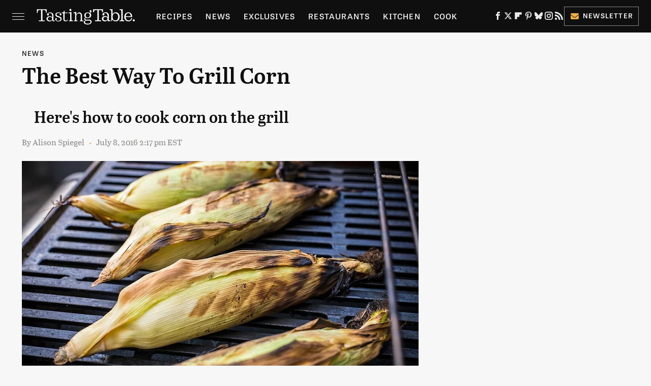

--- FILE ---
content_type: text/html
request_url: https://api.intentiq.com/profiles_engine/ProfilesEngineServlet?at=39&mi=10&dpi=936734067&pt=17&dpn=1&iiqidtype=2&iiqpcid=4c3b0d10-70f2-4deb-bb31-4d52b4b94403&iiqpciddate=1768826704433&pcid=cd598939-fa7f-4ecf-ab42-e9b040aa80ee&idtype=3&gdpr=0&japs=false&jaesc=0&jafc=0&jaensc=0&jsver=0.33&testGroup=A&source=pbjs&ABTestingConfigurationSource=group&abtg=A&vrref=https%3A%2F%2Fwww.tastingtable.com
body_size: 54
content:
{"abPercentage":97,"adt":1,"ct":2,"isOptedOut":false,"data":{"eids":[]},"dbsaved":"false","ls":true,"cttl":86400000,"abTestUuid":"g_6c2e6e01-e96f-4b36-82cf-faf7e21a5f94","tc":9,"sid":1761493891}

--- FILE ---
content_type: text/plain
request_url: https://rtb.openx.net/openrtbb/prebidjs
body_size: -85
content:
{"id":"c0c660e4-5cd1-4899-a5ed-83c73f19da2b","nbr":0}

--- FILE ---
content_type: text/plain; charset=UTF-8
request_url: https://at.teads.tv/fpc?analytics_tag_id=PUB_17002&tfpvi=&gdpr_consent=&gdpr_status=22&gdpr_reason=220&ccpa_consent=&sv=prebid-v1
body_size: 56
content:
ZDBhMWIzMmMtYzk0Zi00MzdjLWI0MzQtNGY2NTZlYjIyOTYwIy04LTQ=

--- FILE ---
content_type: text/plain
request_url: https://rtb.openx.net/openrtbb/prebidjs
body_size: -226
content:
{"id":"6b2fd4bb-4b7f-42e8-83ea-cef1113a82f8","nbr":0}

--- FILE ---
content_type: text/plain; charset=utf-8
request_url: https://ads.adthrive.com/http-api/cv2
body_size: 7766
content:
{"om":["00eoh6e0","00xbjwwl","09gi8e9q","0av741zl","0b0m8l4f","0fs6e2ri","0hly8ynw","0iyi1awv","0p7rptpw","0sm4lr19","0uyv1734","1","10011/e27599cce2d23885372e0f47abce3a1f","1006_201706927","1011_302_56233468","1011_302_56233470","1011_302_56233474","1011_302_56233486","1011_302_56233497","1011_302_56233500","1011_302_56233551","1011_302_56233555","1011_302_56233565","1011_302_56241522","1011_302_56528046","1011_302_56528055","1011_302_56528057","1011_302_56528060","1011_302_56528061","1011_302_56590677","1011_302_56590848","1011_302_56862488","1011_302_57035134","1011_302_57035276","1028_8728253","10310289136970_462613276","10310289136970_462615644","10310289136970_462615833","10310289136970_462792722","10310289136970_462792978","10310289136970_491345434","10310289136970_491345701","10310289136970_559920770","10310289136970_559920874","10310289136970_593674671","10310289136970_594028795","10310289136970_674713956","10310289136970_686690145","10339421-5836009-0","10339426-5836008-0","10ua7afe","11142692","11472967","11509227","11633433","11641433","11697880","11896988","11999803","119_6200711","12010080","12010084","12010088","12151247","12219632","12219633","124843_8","124844_20","124848_7","124853_7","12850756","1374w81n","1453468","1463327","14xoyqyz","1501806","1606221","1611092","16_703430542","16x7UEIxQu8","17_24104693","17_24525570","17_24632120","17_24683311","17_24694809","17_24767217","17_24767222","17_24767234","17_24767241","17_24767248","17_24767255","17_24767594","1zoin1vb","201500255","202430_200_EAAYACog7t9UKc5iyzOXBU.xMcbVRrAuHeIU5IyS9qdlP9IeJGUyBMfW1N0_","202d4qe7","20421090_200_EAAYACogyy0RzHbkTBh30TNsrxZR28Ohi-3ey2rLnbQlrDDSVmQyBCEE070_","206_501276","2132:42602352","2132:42602454","2132:45089307","2132:45142077","2132:45361388","2132:45562715","2132:45919811","2132:45999649","2132:46039211","2132:46039901","2179:587183202622605216","2179:591283456202345442","2249:581439030","2249:650628025","2249:650628516","2249:650628575","2249:650662457","2249:674673693","2249:677340715","2249:691910064","2249:691914577","2249:691925891","2249:700860944","2249:703430542","2249:704085924","229163135","2307:0b0m8l4f","2307:0sm4lr19","2307:222tsaq1","2307:2i8t2rx0","2307:4qxmmgd2","2307:4yevyu88","2307:6mrds7pc","2307:74scwdnj","2307:76odrdws","2307:794di3me","2307:7cmeqmw8","2307:8orkh93v","2307:9nex8xyd","2307:9r15vock","2307:9t6gmxuz","2307:a566o9hb","2307:a7w365s6","2307:bj4kmsd6","2307:cv2huqwc","2307:ekv63n6v","2307:f2u8e0cj","2307:fjp0ceax","2307:fphs0z2t","2307:ge4000vb","2307:h0cw921b","2307:ll8m2pwk","2307:lp37a2wq","2307:lu0m1szw","2307:min949in","2307:np9yfx64","2307:nv5uhf1y","2307:ocnesxs5","2307:ouycdkmq","2307:q0nt8p8d","2307:ralux098","2307:rk5pkdan","2307:rrlikvt1","2307:s4s41bit","2307:sk4ge5lf","2307:tty470r7","2307:u2cc9kzv","2307:uk9x4xmh","2307:vqqwz0z3","2307:xe7etvhg","2307:xm7xmowz","2307:yl0m4qvg","2307:z8hcebyi","2307:zfexqyi5","2307:zui0lm52","23422064","23786257","24080387","2409_25495_176_CR52055522","2409_25495_176_CR52092919","2409_25495_176_CR52092920","2409_25495_176_CR52092921","2409_25495_176_CR52092922","2409_25495_176_CR52092923","2409_25495_176_CR52092956","2409_25495_176_CR52092957","2409_25495_176_CR52092959","2409_25495_176_CR52150651","2409_25495_176_CR52153849","2409_25495_176_CR52175340","2409_25495_176_CR52178314","2409_25495_176_CR52178315","2409_25495_176_CR52178316","2409_25495_176_CR52186411","246453835","24655280","246638579","24694815","247653151","25048620","25_34tgtmqk","25_52qaclee","25_53v6aquw","25_87z6cimm","25_ctfvpw6w","25_sgaw7i5o","25_utberk8n","25_xz6af56d","26210676","2662_200562_8166422","2662_200562_8168475","2662_200562_8168483","2662_200562_8168520","2662_200562_8168537","2662_200562_8168539","2662_200562_8168586","2662_200562_8172720","2662_200562_8172741","2662_200562_8182931","2676:80207879","2676:85480675","2676:85480678","2676:85807320","2676:85807351","2715_9888_501276","27832225","27s3hbtl","28925636","28933536","28u7c6ez","29402249","29414696","29414711","29414845","2974:8166422","2974:8168473","2974:8168475","2974:8168476","2974:8168519","2974:8168520","2974:8168537","2974:8168539","2974:8168581","2974:8168586","2974:8172720","2974:8172728","2974:8172738","2974:8172741","2974:8182931","2974:8182933","29_696964702","2eybxjpm","2i8t2rx0","2qbp7g0b","2tAlke8JLD8Img5YutVv","2yor97dj","306_24080387","306_82972-543683-2632452","308_125203_15","308_125204_11","318294159","31qdo7ks","32975686","3335_25247_700109389","33476571","33603859","33604871","33605023","33627470","33iu1mcp","34182009","3470:2tAlke8JLD8Img5YutVv","3490:CR52055522","3490:CR52092921","3490:CR52175339","3490:CR52178315","3490:CR52178316","3490:CR52212685","3490:CR52212688","3490:CR52223710","3490:CR52223725","3490:CR52223939","34945989","34eys5wu","34tgtmqk","35715073","3636:6042834","3658_136236_fphs0z2t","3658_15078_emgupcal","3658_15936_2i8t2rx0","3658_18008_u2cc9kzv","3658_582283_lu0m1szw","3658_582283_xe7etvhg","3658_603555_bj4kmsd6","3658_78719_zui0lm52","36_46_11125455","36_46_11274704","36_46_11697880","3702_139777_24765461","3702_139777_24765466","3702_139777_24765477","3702_139777_24765483","3702_139777_24765527","3702_139777_24765529","3702_139777_24765548","381513943572","39303316","39303318","39350186","39364467","39368822","39385380","3LMBEkP-wis","3o6augn1","3tkh4kx1","3ws6ppdq","40854655","408698505","409_189209","409_192565","409_216328","409_216366","409_216384","409_216386","409_216387","409_216396","409_216398","409_216406","409_216416","409_216504","409_220336","409_220339","409_220346","409_220354","409_220359","409_220366","409_223589","409_223591","409_223599","409_225978","409_225980","409_225982","409_225983","409_225987","409_225988","409_225990","409_225992","409_225993","409_226321","409_226322","409_226324","409_226326","409_226332","409_226336","409_226342","409_226374","409_227223","409_227224","409_227226","409_227235","409_228054","409_228059","409_228065","409_228077","409_228351","409_228356","409_228362","409_228367","409_228370","409_228371","409_228373","409_228378","409_228380","409_228381","409_228385","409_230728","42602454","43163361","43163404","43163411","43163413","43163415","43919974","43919984","43919985","43919986","43ij8vfd","458901553568","46uk7yb6","46vbi2k4","47192068","47869802","485027845327","49039749","49065887","49123012","492063","4941614","4947806","4972638","4972640","4fk9nxse","4qxmmgd2","4yevyu88","501276","501_76_f708abf8-97ff-459e-acea-dff5bfa9fd2a","50479792","51372397","51372410","521168","52136747","521_425_203499","521_425_203500","521_425_203509","521_425_203515","521_425_203518","521_425_203526","521_425_203535","521_425_203542","521_425_203543","521_425_203544","521_425_203614","521_425_203615","521_425_203617","521_425_203632","521_425_203633","521_425_203635","521_425_203636","521_425_203645","521_425_203650","521_425_203651","521_425_203698","521_425_203700","521_425_203702","521_425_203703","521_425_203705","521_425_203708","521_425_203712","521_425_203728","521_425_203729","521_425_203730","521_425_203731","521_425_203732","521_425_203733","521_425_203735","521_425_203736","521_425_203738","521_425_203739","521_425_203740","521_425_203742","521_425_203744","521_425_203863","521_425_203867","521_425_203874","521_425_203878","521_425_203879","521_425_203884","521_425_203885","521_425_203887","521_425_203890","521_425_203898","521_425_203917","521_425_203921","521_425_203928","521_425_203929","521_425_203936","521_425_203939","521_425_203943","521_425_203957","521_425_203958","521_425_203965","521_425_203973","521_425_203975","521_425_203977","522710","5316_139700_09c5e2a6-47a5-417d-bb3b-2b2fb7fccd1e","5316_139700_16d52f38-95b7-429d-a887-fab1209423bb","5316_139700_21be1e8e-afd9-448a-b27e-bafba92b49b3","5316_139700_24bb9d5d-487a-4688-874e-6e8caa5997a5","5316_139700_25804250-d0ee-4994-aba5-12c4113cd644","5316_139700_3b31fc8f-6011-4562-b25a-174042fce4a5","5316_139700_4d1cd346-a76c-4afb-b622-5399a9f93e76","5316_139700_5546ab88-a7c9-405b-87de-64d5abc08339","5316_139700_5be498a5-7cd7-4663-a645-375644e33f4f","5316_139700_6c959581-703e-4900-a4be-657acf4c3182","5316_139700_72add4e5-77ac-450e-a737-601ca216e99a","5316_139700_7ffcb809-64ae-49c7-8224-e96d7c029938","5316_139700_87802704-bd5f-4076-a40b-71f359b6d7bf","5316_139700_8f247a38-d651-4925-9883-c24f9c9285c0","5316_139700_90aab27a-4370-4a9f-a14a-99d421f43bcf","5316_139700_95d84c4a-b2ef-4b18-8978-d3590d1bcdc4","5316_139700_9a3bafb0-c9ab-45f3-b86c-760a494d70d0","5316_139700_af6bd248-efcd-483e-b6e6-148c4b7b9c8a","5316_139700_bd0b86af-29f5-418b-9bb4-3aa99ec783bd","5316_139700_cbda64c5-11d0-46f9-8941-2ca24d2911d8","5316_139700_cd438f6c-2c42-400f-9186-9e0019209194","5316_139700_cebab8a3-849f-4c71-9204-2195b7691600","5316_139700_d1a8183a-ff72-4a02-b603-603a608ad8c4","5316_139700_d1c1eb88-602b-4215-8262-8c798c294115","5316_139700_dcb3e802-4a6b-4f1a-9225-5aaee19caaea","5316_139700_de0a26f2-c9e8-45e5-9ac3-efb5f9064703","5316_139700_e3299175-652d-4539-b65f-7e468b378aea","5316_139700_e3bec6f0-d5db-47c8-9c47-71e32e0abd19","5316_139700_e57da5d6-bc41-40d9-9688-87a11ae6ec85","5316_139700_f7be6964-9ad4-40ba-a38a-55794e229d11","5316_139700_fd97502e-2b85-4f6c-8c91-717ddf767abc","53v6aquw","542854698","5510:6mj57yc0","5510:7ztkjhgq","5510:kecbwzbd","5510:ouycdkmq","5510:quk7w53j","5510:uk9x4xmh","5510:v9k6m2b0","5510:x3nl5llg","55167461","55221385","553804","5563_66529_OADD2.7284328140867_1QMTXCF8RUAKUSV9ZP","5563_66529_OADD2.7284328163393_196P936VYRAEYC7IJY","5563_66529_OAIP.104c050e6928e9b8c130fc4a2b7ed0ac","55651486","557_409_216366","557_409_216396","557_409_216586","557_409_220137","557_409_220139","557_409_220149","557_409_220159","557_409_220333","557_409_220334","557_409_220336","557_409_220338","557_409_220343","557_409_220344","557_409_220346","557_409_220354","557_409_220364","557_409_220366","557_409_223589","557_409_223599","557_409_225988","557_409_225992","557_409_226316","557_409_227224","557_409_228054","557_409_228055","557_409_228064","557_409_228065","557_409_228074","557_409_228077","557_409_228084","557_409_228089","557_409_228103","557_409_228105","557_409_228113","557_409_228115","557_409_228348","557_409_228351","557_409_228354","557_409_228362","557_409_228363","557_409_230729","557_409_230731","557_409_235268","557_409_235274","557_409_235544","557_409_235548","558_93_cv2huqwc","558_93_mxap5x44","558_93_qqvgscdx","55965333","559920874","56071098","560_74_18236301","560_74_18268075","560_74_18268078","560_74_18268083","56341213","5648:Banner_cat3__pkg__bat_0_mat_0_20250620_9gMoW","56632487","56632509","56635908","56635955","56648250","5670:8172741","56824595","572646209","5726507757","576777115309199355","58626147","587183202622605216","593674671","59873223","59873224","59873231","5989_1799740_704085924","5auirdnp","5ia3jbdy","60105833","60168597","605367467","605367469","60618611","60638194","60728045","60825627","609577512","60f5a06w","61102880","61210708","61210719","61524915","61543638","618576351","618653722","618876699","618980679","61900466","619089559","61916211","61916223","61916225","61916229","61932920","61932925","61932933","61932948","61932957","62019681","62187798","6226500969","6226505231","6226505239","6226508465","6226528713","6226534791","6250_66552_1078081054","625317146","627225143","627227759","627290883","627301267","627309156","627309159","627506494","628015148","628086965","628153053","628223277","628360579","628360582","628444259","628444349","628444433","628444439","628456382","628456403","628622163","628622169","628622172","628622175","628622178","628622241","628622244","628622247","628622250","628683371","628687043","628687157","628687460","628687463","628803013","628841673","629007394","629009180","629167998","629168001","629168565","629171202","629234167","629255550","629350437","62946736","62946743","62946748","629488423","62960164","62978299","62980383","62980385","62981075","62985062","629984747","630137823","63047267","63088923","63088924","63088927","63088929","6365_61796_685193681499","6365_61796_784844652399","6365_61796_784880263591","6365_61796_784880274628","6365_61796_785326944621","6365_61796_785326944648","6365_61796_785451798380","6365_61796_793303452475","63barbg1","63t6qg56","645287520","648104664","651637446","651637459","651637461","651637462","6547_67916_WH8e7xtHxAkh5lE8orDZ","6547_67916_lPs2ouA9W3E1sExvlTay","668547445","668547507","670_9916_594028694","670_9916_686690145","680_99480_692218898","680_99480_692219030","680_99480_700109379","680_99480_700109389","680_99480_700109391","680_99480_700109393","684781858","684895958","688070999","688078501","695779584","695872491","695879875","695879898","696314600","696332890","697189897","697189994","697190006","697453677","697525780","697525781","697525795","697525805","697525824","697876994","697876998","699812344","699812857","699813340","699824707","6hye09n0","6mj57yc0","6mrds7pc","6rbncy53","700109383","700109389","700109391","700109399","701276081","701329605","702397981","702759408","704890558","70_83443027","70_83448035","70_83448041","70_83448049","70_85444728","70_85939025","70_85954259","70_85954453","720334075192","722434589030","723758178853","724272994705","726223570444","729896476495","732469721921","734192830920","7354_111700_86509222","7354_111700_86509226","7354_138543_85807320","7354_138543_85807343","74243_74_18268075","74243_74_18268083","74243_74_18298317","74_18268053","74_18268077","74scwdnj","76odrdws","79096182","79096186","792706219116","79482212","794di3me","7cmeqmw8","7i30xyr5","7qIE6HPltrY","7sf7w6kh","7vlmjnq0","7xb3th35","80072819","80072838","80207893","80843556","80ec5mhd","8152859","8153732","8153737","8153741","8154360","8154361","8154362","8154363","8166427","8168473","8168539","8172728","8172731","8172732","8172734","8172737","8172738","8172740","8172741","83443027","84578111","84578122","84578143","84578144","85444751","85444966","85480675","85939018","85943196","85943197","85943199","86470587","86470621","86470664","86470702","86509224","86509226","86509229","86509230","8ax1f5n9","8orkh93v","8w4klwi4","9057/0328842c8f1d017570ede5c97267f40d","9057/211d1f0fa71d1a58cabee51f2180e38f","9057/5f448328401da696520ae886a00965e2","90zjqu77","9659166","97_8152859","97_8152879","98xzy0ek","9krcxphu","9nex8xyd","9r15vock","9t2986gmxuz","9t6gmxuz","9vtd24w4","9yffr0hr","BaBhqnc09QPXBGLm0CF6","E8gwJoXQrNX8PRib3nnR","SNpgHAYXVc2o9xxOV2na","YM34v0D1p1g","YlnVIl2d84o","a0oxacu8","a566o9hb","a7w365s6","abhu2o6t","ag5h5euo","ajbyfzx8","b0312c18-eef7-41bc-bb63-0da8f329f50f","b3sqze11","b41rck4a","b90cwbcd","bhcgvwxj","bj2984kmsd6","bj4kmsd6","bmvwlypm","bn278v80","bpecuyjx","bpwmigtk","c-Mh5kLIzow","c1hsjx06","c25t9p0u","c2d7ypnt","ce7bo7ga","cegbqxs1","cki44jrm","cpn7gwek","cqant14y","cr-3f8qyes3u9vd","cr-8itw2d8r87rgv2","cr-97pzzgzrubqk","cr-98xywk4vubxf","cr-9hxzbqc08jrgv2","cr-Bitc7n_p9iw__vat__49i_k_6v6_h_jce2vj5h_PxWzTvgmq","cr-Bitc7n_p9iw__vat__49i_k_6v6_h_jce2vj5h_Sky0Cdjrj","cr-Bitc7n_p9iw__vat__49i_k_6v6_h_jce2vj5h_buspHgokm","cr-a9s2xf8vubwj","cr-aaqt0j7wubwj","cr-aav22g2rubwj","cr-aav22g2wubwj","cr-aavwye1subwj","cr-aavwye1uubwj","cr-aawz1i1wubwj","cr-aawz2m2wubwj","cr-bai9pzp9u9vd","cr-bh74t8gvubxe","cr-cfqw0i6pu7tmu","cr-dby2yd7wx7tmu","cr-edt0xg8uz7tmu","cr-edt0xg8uz7uiu","cr-edt0xgzvy7uiu","cr-eevz5d0ty7tmu","cr-f6puwm2xw7tf1","cr-f6puwm2yu7tf1","cr-f6puwm2yw7tf1","cr-g7wv3f7qvft","cr-gaqt1_k4quarex4qntt","cr-gaqt1_k4quarey7qntt","cr-gaqt1_k4quareyzqntt","cr-h6q46o706lrgv2","cr-kz4ol95lu9vd","cr-kz4ol95lubwe","cr-sk1vaer4u9vd","cr-sk1vaer4ubwe","cv2huqwc","cymho2zs","czt3qxxp","d8ijy7f2","daw00eve","dft15s69","dg2WmFvzosE","dif1fgsg","dlhzctga","dttupnse","dwghal43","e2c76his","e38qsvko","e406ilcq","eb9vjo1r","ekv63n6v","emgupcal","emhpbido","emkmky49","extremereach_creative_76559239","f0u03q6w","f2u8e0cj","fdujxvyb","feueU8m1y4Y","fjp0ceax","fmbxvfw0","fmmrtnw7","fp298hs0z2t","fphs0z2t","g2ozgyf2","g3tr58j9","g4iapksj","g5egxitt","g749lgab","ge4000vb","gjwam5dw","gnm8sidp","h0cw921b","hPuTdMDQS5M","hauz7f6h","hc3zwvmz","heb21q1u","heyp82hb","hf9ak5dg","homyiq6b","hzonbdnu","i7sov9ry","i90isgt0","in3ciix5","ivj2zcop","j39smngx","j5j8jiab","jci9uj40","jd035jgw","jonxsolf","k10y9mz2","k6mxdk4o","kecbwzbd","kniwm2we","kxcowe3b","ky0y4b7y","kz8629zd","l1keero7","l2j3rq3s","lc408s2k","ll8m2pwk","lp37a2wq","lu0m1szw","m3wzasds","min949in","mmczbw1f","mmr74uc4","mne39gsk","mnzinbrt","mtsc0nih","mxccm4gg","n3egwnq7","nDEslD5DCrE","nd298estypq","ndestypq","nfucnkws","np9yfx64","nrlkfmof","nrs1hc5n","nv0uqrqm","nv5uhf1y","o54qvth1","o5xj653n","ocnesxs5","oe31iwxh","ofoon6ir","okem47bb","ouycdkmq","oz3ry6sr","ozdii3rw","pi2986u4hm4","plth4l1a","prcz3msg","prq4f8da","q0nt8p8d","q9plh3qd","qM1pWMu_Q2s","qen3mj4l","qp9gc5fs","qqvgscdx","qsssq7ii","quk7w53j","r68ur1og","ralux098","riaslz7g","rk5pkdan","rrlikvt1","rup4bwce","rxj4b6nw","s2ahu2ae","s4s41bit","sg42112aw7i5o","sk4ge5lf","sslkianq","t4zab46q","tsf8xzNEHyI","u0txqi6z","u2cc9kzv","u3i8n6ef","uf7vbcrs","uhebin5g","ujqkqtnh","uk9x4xmh","utberk8n","uy5wm2fg","v1oc480x","v3xdjj0n","v9k6m2b0","vCc_ZoB9XiI","vnc30v3n","vntg5tj3","vosqszns","vq298ccoh59","vqccoh59","vqqwz0z3","w15c67ad","w5et7cv9","w8CHPvDNtmj9ysk435xp","wgs30pcg","wix9gxm5","wt0wmo2s","wu5qr81l","x420t9me","xdaezn6y","xe7etvhg","xjq9sbpc","xm7xmowz","xtxa8s2d","xwhet1qh","ygmhp6c6","yl0m4qvg","yq5t5meg","yxvw3how","yy10h45c","z4ptnka9","zfexqyi5","zj3di034","zmri9v9c","zvdz58bk","zxl8as7s","7979132","7979135"],"pmp":[],"adomains":["1md.org","a4g.com","about.bugmd.com","acelauncher.com","adameve.com","adelion.com","adp3.net","advenuedsp.com","aibidauction.com","aibidsrv.com","akusoli.com","allofmpls.org","arkeero.net","ato.mx","avazutracking.net","avid-ad-server.com","avid-adserver.com","avidadserver.com","aztracking.net","bc-sys.com","bcc-ads.com","bidderrtb.com","bidscube.com","bizzclick.com","bkserving.com","bksn.se","brightmountainads.com","bucksense.io","bugmd.com","ca.iqos.com","capitaloneshopping.com","cdn.dsptr.com","clarifion.com","clean.peebuster.com","cotosen.com","cs.money","cwkuki.com","dallasnews.com","dcntr-ads.com","decenterads.com","derila-ergo.com","dhgate.com","dhs.gov","digitaladsystems.com","displate.com","doyour.bid","dspbox.io","envisionx.co","ezmob.com","fla-keys.com","fmlabsonline.com","g123.jp","g2trk.com","gadgetslaboratory.com","gadmobe.com","getbugmd.com","goodtoknowthis.com","gov.il","grosvenorcasinos.com","guard.io","hero-wars.com","holts.com","howto5.io","http://bookstofilm.com/","http://countingmypennies.com/","http://fabpop.net/","http://folkaly.com/","http://gameswaka.com/","http://gowdr.com/","http://gratefulfinance.com/","http://outliermodel.com/","http://profitor.com/","http://tenfactorialrocks.com/","http://vovviral.com/","https://instantbuzz.net/","https://www.royalcaribbean.com/","ice.gov","imprdom.com","justanswer.com","liverrenew.com","longhornsnuff.com","lovehoney.com","lowerjointpain.com","lymphsystemsupport.com","meccabingo.com","media-servers.net","medimops.de","miniretornaveis.com","mobuppsrtb.com","motionspots.com","mygrizzly.com","myiq.com","myrocky.ca","national-lottery.co.uk","nbliver360.com","ndc.ajillionmax.com","nibblr-ai.com","niutux.com","nordicspirit.co.uk","notify.nuviad.com","notify.oxonux.com","own-imp.vrtzads.com","paperela.com","paradisestays.site","parasiterelief.com","peta.org","pfm.ninja","photoshelter.com","pixel.metanetwork.mobi","pixel.valo.ai","plannedparenthood.org","plf1.net","plt7.com","pltfrm.click","printwithwave.co","privacymodeweb.com","rangeusa.com","readywind.com","reklambids.com","ri.psdwc.com","royalcaribbean.com","royalcaribbean.com.au","rtb-adeclipse.io","rtb-direct.com","rtb.adx1.com","rtb.kds.media","rtb.reklambid.com","rtb.reklamdsp.com","rtb.rklmstr.com","rtbadtrading.com","rtbsbengine.com","rtbtradein.com","saba.com.mx","safevirus.info","securevid.co","seedtag.com","servedby.revive-adserver.net","shift.com","simple.life","smrt-view.com","swissklip.com","taboola.com","tel-aviv.gov.il","temu.com","theoceanac.com","track-bid.com","trackingintegral.com","trading-rtbg.com","trkbid.com","truthfinder.com","unoadsrv.com","usconcealedcarry.com","uuidksinc.net","vabilitytech.com","vashoot.com","vegogarden.com","viewtemplates.com","votervoice.net","vuse.com","waardex.com","wapstart.ru","wayvia.com","wdc.go2trk.com","weareplannedparenthood.org","webtradingspot.com","www.royalcaribbean.com","xapads.com","xiaflex.com","yourchamilia.com"]}